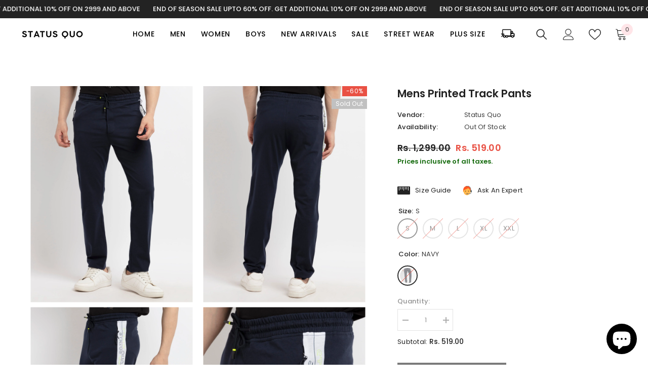

--- FILE ---
content_type: text/html; charset=utf-8
request_url: https://statusquo.in/products/trk-22186-290122-367?variant=42490760954083&section_id=template--16778221617379__main
body_size: 10803
content:
<div id="shopify-section-template--16778221617379__main" class="shopify-section"><link href="//statusquo.in/cdn/shop/t/17/assets/component-product.css?v=115210042373411107091696483481" rel="stylesheet" type="text/css" media="all" />
<link href="//statusquo.in/cdn/shop/t/17/assets/component-review.css?v=100129706126506303331696483485" rel="stylesheet" type="text/css" media="all" />
<link href="//statusquo.in/cdn/shop/t/17/assets/component-price.css?v=139205013722916111901696483476" rel="stylesheet" type="text/css" media="all" />
<link href="//statusquo.in/cdn/shop/t/17/assets/component-badge.css?v=20633729062276667811696483439" rel="stylesheet" type="text/css" media="all" />
<link href="//statusquo.in/cdn/shop/t/17/assets/component-rte.css?v=74468535300400368301696483486" rel="stylesheet" type="text/css" media="all" />
<link href="//statusquo.in/cdn/shop/t/17/assets/component-share.css?v=151802252019812543761696483488" rel="stylesheet" type="text/css" media="all" />
<link href="//statusquo.in/cdn/shop/t/17/assets/component-tab.css?v=57604492746316682781696483492" rel="stylesheet" type="text/css" media="all" />
<link href="//statusquo.in/cdn/shop/t/17/assets/component-product-form.css?v=78655431092073622881696483478" rel="stylesheet" type="text/css" media="all" />
<link href="//statusquo.in/cdn/shop/t/17/assets/component-grid.css?v=156298940714121373541696483458" rel="stylesheet" type="text/css" media="all" />




    <style type="text/css">
    #ProductSection-template--16778221617379__main .productView-thumbnail .productView-thumbnail-link:after{
        padding-bottom: 129%;
    }

    #ProductSection-template--16778221617379__main .cursor-wrapper .counter {
        color: #191919;
    }

    #ProductSection-template--16778221617379__main .cursor-wrapper .counter #count-image:before {
        background-color: #191919;
    }
   
    #ProductSection-template--16778221617379__main .custom-cursor__inner .arrow:before,
    #ProductSection-template--16778221617379__main .custom-cursor__inner .arrow:after {
        background-color: #000000;
    }

    #ProductSection-template--16778221617379__main .tabs-contents .toggleLink,
    #ProductSection-template--16778221617379__main .tabs .tab .tab-title {
        font-size: 18px;
        font-weight: 600;
        text-transform: uppercase;
        padding-top: 15px;
        padding-bottom: 15px;
    }

    

    

    @media (max-width: 550px) {
        #ProductSection-template--16778221617379__main .tabs-contents .toggleLink,
        #ProductSection-template--16778221617379__main .tabs .tab .tab-title {
            font-size: 16px;
        }
    }

    @media (max-width: 767px) {
        #ProductSection-template--16778221617379__main {
            padding-top: 0px;
            padding-bottom: 0px;
        }
    }

    @media (min-width: 1025px) {
        
    }

    @media (min-width: 768px) and (max-width: 1199px) {
        #ProductSection-template--16778221617379__main {
            padding-top: 0px;
            padding-bottom: 0px;
        }
    }

    @media (min-width: 1200px) {
        #ProductSection-template--16778221617379__main {
            padding-top: 70px;
            padding-bottom: 0px;
        }
    }
</style>
<script>
    window.product_inven_array_7588656414947 = {
        
            '42490760954083': '0',
        
            '42490760986851': '0',
        
            '42490761019619': '0',
        
            '42490761052387': '0',
        
            '42490761085155': '0',
        
    };
  
    window.selling_array_7588656414947 = {
        
            '42490760954083': 'deny',
        
            '42490760986851': 'deny',
        
            '42490761019619': 'deny',
        
            '42490761052387': 'deny',
        
            '42490761085155': 'deny',
        
    };
  
    window.subtotal = {
        show: true,
        style: 1,
        text: `Checkout - [value]`
    };

    
      window.variant_image_group = 'false';
    
</script><link rel="stylesheet" href="//statusquo.in/cdn/shop/t/17/assets/component-fancybox.css?v=162524859697928915511696483455" media="print" onload="this.media='all'">
    <noscript><link href="//statusquo.in/cdn/shop/t/17/assets/component-fancybox.css?v=162524859697928915511696483455" rel="stylesheet" type="text/css" media="all" /></noscript><div class="product-details product-gallery" data-section-id="template--16778221617379__main" data-section-type="product" id="ProductSection-template--16778221617379__main" data-has-combo="false" data-image-opo>
    
    <div class="productView-container container">
        <div class="productView halo-productView layout-4 positionMainImage--left productView-sticky" data-product-handle="trk-22186-290122-367"><div class="productView-top">
                    <div class="halo-productView-left productView-images clearfix" data-image-gallery><div class="cursor-wrapper handleMouseLeave">
                                <div class="custom-cursor custom-cursor__outer">
                                    <div class="custom-cursor custom-cursor__inner">
                                        <span class="arrow arrow-bar fadeIn"></span>
                                    </div>
                                </div>
                            </div><div class="productView-images-wrapper" data-video-popup>
                            <div class="productView-image-wrapper"><div class="productView-badge badge-right halo-productBadges halo-productBadges--right date- date1-" data-new-badge-number=""><span class="badge sale-badge" aria-hidden="true">-60%</span><span class="badge sold-out-badge" aria-hidden="true">
                Sold out
            </span></div>
<div class="productView-nav productView-nav-gallery style-1 image-fit-contain" 
                                    data-image-gallery-main
                                    data-arrows-desk="false"
                                    data-arrows-mobi="false"
                                    data-counter-mobi="false"
                                    data-media-count="5"
                                ><div class="productView-image productView-image-portrait fit-contain" data-index="1">
                                                    <div class="productView-img-container product-single__media" data-media-id="29351012401379"
                                                        
                                                            
                                                                
                                                                    
                                                                        style="padding-bottom: 129%;"
                                                                    
                                                                
                                                            
                                                        
                                                    >
                                                        <div 
                                                            class="media" 
                                                             
                                                             data-fancybox="images" href="//statusquo.in/cdn/shop/products/TRK-22186-NAVY_0000_1.jpg?v=1738581639" 
                                                        >
                                                            <img id="product-featured-image-29351012401379"
                                                                srcset="//statusquo.in/cdn/shop/products/TRK-22186-NAVY_0000_1.jpg?v=1738581639"
                                                                src="//statusquo.in/cdn/shop/products/TRK-22186-NAVY_0000_1.jpg?v=1738581639"
                                                                alt="printed track pants for men"
                                                                title="printed track pants for men"
                                                                sizes="auto"
                                                                loading="lazy"
                                                                data-sizes="auto"
                                                                data-main-image
                                                                data-index="1"
                                                                data-cursor-image
                                                            />
                                                        </div>
                                                    </div>
                                                </div><div class="productView-image productView-image-portrait fit-contain" data-index="2">
                                                    <div class="productView-img-container product-single__media" data-media-id="29351012434147"
                                                        
                                                            
                                                                
                                                                    
                                                                        style="padding-bottom: 129%;"
                                                                    
                                                                
                                                            
                                                        
                                                    >
                                                        <div 
                                                            class="media" 
                                                             
                                                             data-fancybox="images" href="//statusquo.in/cdn/shop/products/TRK-22186-NAVY_0001_2.jpg?v=1738581640" 
                                                        >
                                                            <img id="product-featured-image-29351012434147"
                                                                srcset="//statusquo.in/cdn/shop/products/TRK-22186-NAVY_0001_2.jpg?v=1738581640"
                                                                src="//statusquo.in/cdn/shop/products/TRK-22186-NAVY_0001_2.jpg?v=1738581640"
                                                                alt="best track pants for men"
                                                                title="best track pants for men"
                                                                sizes="auto"
                                                                loading="lazy"
                                                                data-sizes="auto"
                                                                data-main-image
                                                                data-index="2"
                                                                data-cursor-image
                                                            />
                                                        </div>
                                                    </div>
                                                </div><div class="productView-image productView-image-portrait fit-contain" data-index="3">
                                                    <div class="productView-img-container product-single__media" data-media-id="29351012466915"
                                                        
                                                            
                                                                
                                                                    
                                                                        style="padding-bottom: 129%;"
                                                                    
                                                                
                                                            
                                                        
                                                    >
                                                        <div 
                                                            class="media" 
                                                             
                                                             data-fancybox="images" href="//statusquo.in/cdn/shop/products/TRK-22186-NAVY_0002_3.jpg?v=1738581640" 
                                                        >
                                                            <img id="product-featured-image-29351012466915"
                                                                srcset="//statusquo.in/cdn/shop/products/TRK-22186-NAVY_0002_3.jpg?v=1738581640"
                                                                src="//statusquo.in/cdn/shop/products/TRK-22186-NAVY_0002_3.jpg?v=1738581640"
                                                                alt="cotton track pants"
                                                                title="cotton track pants"
                                                                sizes="auto"
                                                                loading="lazy"
                                                                data-sizes="auto"
                                                                data-main-image
                                                                data-index="3"
                                                                data-cursor-image
                                                            />
                                                        </div>
                                                    </div>
                                                </div><div class="productView-image productView-image-portrait fit-contain" data-index="4">
                                                    <div class="productView-img-container product-single__media" data-media-id="29351012499683"
                                                        
                                                            
                                                                
                                                                    
                                                                        style="padding-bottom: 129%;"
                                                                    
                                                                
                                                            
                                                        
                                                    >
                                                        <div 
                                                            class="media" 
                                                             
                                                             data-fancybox="images" href="//statusquo.in/cdn/shop/products/TRK-22186-NAVY_0004_5.jpg?v=1738581640" 
                                                        >
                                                            <img id="product-featured-image-29351012499683"
                                                                srcset="//statusquo.in/cdn/shop/products/TRK-22186-NAVY_0004_5.jpg?v=1738581640"
                                                                src="//statusquo.in/cdn/shop/products/TRK-22186-NAVY_0004_5.jpg?v=1738581640"
                                                                alt="sports track pants"
                                                                title="sports track pants"
                                                                sizes="auto"
                                                                loading="lazy"
                                                                data-sizes="auto"
                                                                data-main-image
                                                                data-index="4"
                                                                data-cursor-image
                                                            />
                                                        </div>
                                                    </div>
                                                </div><div class="productView-image productView-image-portrait fit-contain" data-index="5">
                                                    <div class="productView-img-container product-single__media" data-media-id="29351012532451"
                                                        
                                                            
                                                                
                                                                    
                                                                        style="padding-bottom: 129%;"
                                                                    
                                                                
                                                            
                                                        
                                                    >
                                                        <div 
                                                            class="media" 
                                                             
                                                             data-fancybox="images" href="//statusquo.in/cdn/shop/products/TRK-22186-NAVY_0005_6.jpg?v=1738581640" 
                                                        >
                                                            <img id="product-featured-image-29351012532451"
                                                                srcset="//statusquo.in/cdn/shop/products/TRK-22186-NAVY_0005_6.jpg?v=1738581640"
                                                                src="//statusquo.in/cdn/shop/products/TRK-22186-NAVY_0005_6.jpg?v=1738581640"
                                                                alt="jogger track pants"
                                                                title="jogger track pants"
                                                                sizes="auto"
                                                                loading="lazy"
                                                                data-sizes="auto"
                                                                data-main-image
                                                                data-index="5"
                                                                data-cursor-image
                                                            />
                                                        </div>
                                                    </div>
                                                </div></div><div class="productView-videoPopup"></div><div class="productView-iconZoom">
                                        <svg  class="icon icon-zoom-1" xmlns="http://www.w3.org/2000/svg" aria-hidden="true" focusable="false" role="presentation" viewBox="0 0 448 512"><path d="M416 176V86.63L246.6 256L416 425.4V336c0-8.844 7.156-16 16-16s16 7.156 16 16v128c0 8.844-7.156 16-16 16h-128c-8.844 0-16-7.156-16-16s7.156-16 16-16h89.38L224 278.6L54.63 448H144C152.8 448 160 455.2 160 464S152.8 480 144 480h-128C7.156 480 0 472.8 0 464v-128C0 327.2 7.156 320 16 320S32 327.2 32 336v89.38L201.4 256L32 86.63V176C32 184.8 24.84 192 16 192S0 184.8 0 176v-128C0 39.16 7.156 32 16 32h128C152.8 32 160 39.16 160 48S152.8 64 144 64H54.63L224 233.4L393.4 64H304C295.2 64 288 56.84 288 48S295.2 32 304 32h128C440.8 32 448 39.16 448 48v128C448 184.8 440.8 192 432 192S416 184.8 416 176z"></path></svg>
                                    </div></div></div>
                    </div>
                    <div class="halo-productView-right productView-details clearfix">
                        <div class="productView-product clearfix"><div class="productView-moreItem"
                                            style="--spacing-top: 0px;
                                            --spacing-bottom: 0px"
                                        >
                                            <h1 class="productView-title" 
        style="--color-title: #232323;
        --fontsize-text: 21px;
        --fontsize-mb-text: 18px;"
    >
        <span>
            Mens Printed Track Pants
        </span>
    </h1>
                                        </div><div class="productView-moreItem"
                                                style="--spacing-top: 15px;
                                                --spacing-bottom: 18px"
                                            >
                                                <div class="productView-info" style="--color-border: #e6e6e6"><div class="productView-info-item">
            <span class="productView-info-name">
                Vendor:
            </span>
            <span class="productView-info-value"><a href="/collections/vendors?q=Status%20Quo" title="Status Quo">Status Quo</a></span>
        </div><div class="productView-info-item" data-inventory data-stock-level="none">
            <span class="productView-info-name">
                Availability:
            </span>
            <span class="productView-info-value">
                Out Of Stock
            </span>
        </div></div>
                                            </div>
                                        <div class="productView-moreItem"
                                            style="--spacing-top: 0px;
                                            --spacing-bottom: 0px;
                                            --fontsize-text: 18px"
                                        >
                                            
                                                <div class="productView-price no-js-hidden clearfix" id="product-price-7588656414947">
<div class="price price--medium price--sold-out  price--on-sale ">
    <dl><div class="price__regular"><dd class="price__last">
                <span class="price-item price-item--regular">
                    Rs. 519.00
                </span>
            </dd>
        </div>
        <div class="price__sale"><dd class="price__compare">
                <s class="price-item price-item--regular">
                    Rs. 1,299.00
                </s>
            </dd><dd class="price__last">
                <span class="price-item price-item--sale">
                    Rs. 519.00
                </span>
            </dd></div>
        <small class="unit-price caption hidden">
            <dt class="visually-hidden">Unit price</dt>
            <dd class="price__last">
                <span></span>
                <span aria-hidden="true">/</span>
                <span class="visually-hidden">&nbsp;per&nbsp;</span>
                <span>
                </span>
            </dd>
        </small>
    </dl>
</div>
</div>
                                            
                                        </div><div class="productView-moreItem moreItem-productText"
                                            style="--spacing-top: 3px;
                                            --spacing-bottom: 15px;
                                            
                                                --background-style: rgba(0,0,0,0);
                                            "
                                        >
                                            <div class="productView-customText text-left"
                                                style="--content-spacing: 0px;"
                                            >
                                                <p class="product__text"  
        style="--fontsize-text:13px;
        --color-title: #156b0e"
    >Prices inclusive of all taxes.</p>
                                            </div>
                                        </div>
                                            <div class="productView-moreItem"
                                                style="--spacing-top: 20px;
                                                --spacing-bottom: 20px"
                                            >
                                                <div class="productView-perks"><div class="productView-sizeChart">
            <a class="link link-underline" href="javascript:void(0)" data-open-size-chart-popup>
                <svg class="icon" xmlns="http://www.w3.org/2000/svg" xmlns:xlink="http://www.w3.org/1999/xlink" width="25" height="16" viewBox="0 0 25 16">
  <image width="25" height="16" xlink:href="[data-uri]"/>
</svg>
                <span class="text">
                    Size Guide
                </span>
            </a>
        </div><div class="productView-askAnExpert">
            <a class="link link-underline" href="javascript:void(0)" data-open-ask-an-expert><svg xmlns="http://www.w3.org/2000/svg" viewbox="0 0 48 48"><path fill="#FFA726" d="M10 22A4 4 0 1 0 10 30 4 4 0 1 0 10 22zM38 22A4 4 0 1 0 38 30 4 4 0 1 0 38 22z"></path><path fill="#FFB74D" d="M39,19c0-12.7-30-8.3-30,0c0,1.8,0,8.2,0,10c0,8.3,6.7,15,15,15s15-6.7,15-15C39,27.2,39,20.8,39,19z"></path><path fill="#FF5722" d="M24,3C14.6,3,7,10.6,7,20c0,1.2,0,3.4,0,3.4L9,25v-3l21-9.8l9,9.8v3l2-1.6c0,0,0-2.1,0-3.4C41,12,35.3,3,24,3z"></path><path fill="#784719" d="M31 24A2 2 0 1 0 31 28 2 2 0 1 0 31 24zM17 24A2 2 0 1 0 17 28 2 2 0 1 0 17 24z"></path><path fill="#757575" d="M43,24c-0.6,0-1,0.4-1,1v-7c0-8.8-7.2-16-16-16h-7c-0.6,0-1,0.4-1,1s0.4,1,1,1h7c7.7,0,14,6.3,14,14v10c0,0.6,0.4,1,1,1s1-0.4,1-1v2c0,3.9-3.1,7-7,7H24c-0.6,0-1,0.4-1,1s0.4,1,1,1h11c5,0,9-4,9-9v-5C44,24.4,43.6,24,43,24z"></path><g><path fill="#37474F" d="M43 22h-1c-1.1 0-2 .9-2 2v4c0 1.1.9 2 2 2h1c1.1 0 2-.9 2-2v-4C45 22.9 44.1 22 43 22zM24 36A2 2 0 1 0 24 40 2 2 0 1 0 24 36z"></path></g></svg><span class="text">
                    Ask An Expert
                </span>
            </a>
        </div></div>
                                            </div>
                                        

                                            <div class="productView-moreItem"
                                                style="--spacing-top: 0px;
                                                --spacing-bottom: 0px"
                                            >
                                                <div class="productView-options" style="--color-border: #e6e6e6"><div class="productView-variants halo-productOptions" id="product-option-7588656414947"  data-type="button"><variant-radios class="no-js-hidden product-option has-default" data-product="7588656414947" data-section="template--16778221617379__main" data-url="/products/trk-22186-290122-367"><fieldset class="js product-form__input clearfix" data-product-attribute="set-rectangle" data-option-index="0">
                            <legend class="form__label">
                                Size:
                                <span data-header-option>
                                    S
                                </span>
                            </legend><input class="product-form__radio" type="radio" id="option-7588656414947-Size-0"
                                        name="Size"
                                        value="S"
                                        checked
                                        
                                        data-variant-id="42490760954083"
                                    ><label class="product-form__label soldout" for="option-7588656414947-Size-0" data-variant-id="42490760954083">
                                            <span class="text">S</span>
                                        </label><input class="product-form__radio" type="radio" id="option-7588656414947-Size-1"
                                        name="Size"
                                        value="M"
                                        
                                        
                                        data-variant-id="42490760986851"
                                    ><label class="product-form__label soldout" for="option-7588656414947-Size-1" data-variant-id="42490760986851">
                                            <span class="text">M</span>
                                        </label><input class="product-form__radio" type="radio" id="option-7588656414947-Size-2"
                                        name="Size"
                                        value="L"
                                        
                                        
                                        data-variant-id="42490761019619"
                                    ><label class="product-form__label soldout" for="option-7588656414947-Size-2" data-variant-id="42490761019619">
                                            <span class="text">L</span>
                                        </label><input class="product-form__radio" type="radio" id="option-7588656414947-Size-3"
                                        name="Size"
                                        value="XL"
                                        
                                        
                                        data-variant-id="42490761052387"
                                    ><label class="product-form__label soldout" for="option-7588656414947-Size-3" data-variant-id="42490761052387">
                                            <span class="text">XL</span>
                                        </label><input class="product-form__radio" type="radio" id="option-7588656414947-Size-4"
                                        name="Size"
                                        value="XXL"
                                        
                                        
                                        data-variant-id="42490761085155"
                                    ><label class="product-form__label soldout" for="option-7588656414947-Size-4" data-variant-id="42490761085155">
                                            <span class="text">XXL</span>
                                        </label></fieldset><fieldset class="js product-form__input product-form__swatch clearfix" data-product-attribute="set-rectangle" data-option-index="1">
                            <legend class="form__label">
                                Color:
                                <span data-header-option>
                                    NAVY
                                </span>
                            </legend><input class="product-form__radio" type="radio" id="option-7588656414947-Color-0"
                                        name="Color"
                                        value="NAVY"
                                        checked
                                        
                                        data-variant-id="42490760954083"
                                    ><label class="product-form__label  soldout" name="Color" for="option-7588656414947-Color-0" data-variant-id="42490760954083">
                                            <span class="pattern" 
                                                style="
                                                        background-image: url(//statusquo.in/cdn/shop/products/TRK-22186-NAVY_0000_1_130x.jpg?v=1738581639);
                                                        ">
                                            </span>
                                            
                                                <span class="expand">
                                                    <img srcset="//statusquo.in/cdn/shop/products/TRK-22186-NAVY_0000_1_75x.jpg?v=1738581639" src="//statusquo.in/cdn/shop/products/TRK-22186-NAVY_0000_1_75x.jpg?v=1738581639" sizes="auto" loading="lazy">
                                                </span>
                                            
                                        </label></fieldset><fieldset class="js product-form__input clearfix" data-product-attribute="set-rectangle" data-option-index="2">
                            <legend class="form__label">
                                Stylecode:
                                <span data-header-option>
                                    TRK-22186-NAVY
                                </span>
                            </legend><input class="product-form__radio" type="radio" id="option-7588656414947-Stylecode-0"
                                        name="Stylecode"
                                        value="TRK-22186-NAVY"
                                        checked
                                        
                                        data-variant-id="42490760954083"
                                    ><label class="product-form__label soldout" for="option-7588656414947-Stylecode-0" data-variant-id="42490760954083">
                                            <span class="text">TRK-22186-NAVY</span>
                                        </label></fieldset><script type="application/json">
                        [{"id":42490760954083,"title":"S \/ NAVY \/ TRK-22186-NAVY","option1":"S","option2":"NAVY","option3":"TRK-22186-NAVY","sku":"8905699033525","requires_shipping":true,"taxable":true,"featured_image":{"id":36794482131171,"product_id":7588656414947,"position":1,"created_at":"2022-02-15T18:34:38+05:30","updated_at":"2025-02-03T16:50:39+05:30","alt":"printed track pants for men","width":1536,"height":2048,"src":"\/\/statusquo.in\/cdn\/shop\/products\/TRK-22186-NAVY_0000_1.jpg?v=1738581639","variant_ids":[42490760954083,42490760986851,42490761019619,42490761052387,42490761085155]},"available":false,"name":"Mens Printed Track Pants - S \/ NAVY \/ TRK-22186-NAVY","public_title":"S \/ NAVY \/ TRK-22186-NAVY","options":["S","NAVY","TRK-22186-NAVY"],"price":51900,"weight":0,"compare_at_price":129900,"inventory_management":"shopify","barcode":"8905700000000","featured_media":{"alt":"printed track pants for men","id":29351012401379,"position":1,"preview_image":{"aspect_ratio":0.75,"height":2048,"width":1536,"src":"\/\/statusquo.in\/cdn\/shop\/products\/TRK-22186-NAVY_0000_1.jpg?v=1738581639"}},"requires_selling_plan":false,"selling_plan_allocations":[]},{"id":42490760986851,"title":"M \/ NAVY \/ TRK-22186-NAVY","option1":"M","option2":"NAVY","option3":"TRK-22186-NAVY","sku":"8905699033532","requires_shipping":true,"taxable":true,"featured_image":{"id":36794482131171,"product_id":7588656414947,"position":1,"created_at":"2022-02-15T18:34:38+05:30","updated_at":"2025-02-03T16:50:39+05:30","alt":"printed track pants for men","width":1536,"height":2048,"src":"\/\/statusquo.in\/cdn\/shop\/products\/TRK-22186-NAVY_0000_1.jpg?v=1738581639","variant_ids":[42490760954083,42490760986851,42490761019619,42490761052387,42490761085155]},"available":false,"name":"Mens Printed Track Pants - M \/ NAVY \/ TRK-22186-NAVY","public_title":"M \/ NAVY \/ TRK-22186-NAVY","options":["M","NAVY","TRK-22186-NAVY"],"price":51900,"weight":0,"compare_at_price":129900,"inventory_management":"shopify","barcode":"8905700000000","featured_media":{"alt":"printed track pants for men","id":29351012401379,"position":1,"preview_image":{"aspect_ratio":0.75,"height":2048,"width":1536,"src":"\/\/statusquo.in\/cdn\/shop\/products\/TRK-22186-NAVY_0000_1.jpg?v=1738581639"}},"requires_selling_plan":false,"selling_plan_allocations":[]},{"id":42490761019619,"title":"L \/ NAVY \/ TRK-22186-NAVY","option1":"L","option2":"NAVY","option3":"TRK-22186-NAVY","sku":"8905699033549","requires_shipping":true,"taxable":true,"featured_image":{"id":36794482131171,"product_id":7588656414947,"position":1,"created_at":"2022-02-15T18:34:38+05:30","updated_at":"2025-02-03T16:50:39+05:30","alt":"printed track pants for men","width":1536,"height":2048,"src":"\/\/statusquo.in\/cdn\/shop\/products\/TRK-22186-NAVY_0000_1.jpg?v=1738581639","variant_ids":[42490760954083,42490760986851,42490761019619,42490761052387,42490761085155]},"available":false,"name":"Mens Printed Track Pants - L \/ NAVY \/ TRK-22186-NAVY","public_title":"L \/ NAVY \/ TRK-22186-NAVY","options":["L","NAVY","TRK-22186-NAVY"],"price":51900,"weight":0,"compare_at_price":129900,"inventory_management":"shopify","barcode":"8905700000000","featured_media":{"alt":"printed track pants for men","id":29351012401379,"position":1,"preview_image":{"aspect_ratio":0.75,"height":2048,"width":1536,"src":"\/\/statusquo.in\/cdn\/shop\/products\/TRK-22186-NAVY_0000_1.jpg?v=1738581639"}},"requires_selling_plan":false,"selling_plan_allocations":[]},{"id":42490761052387,"title":"XL \/ NAVY \/ TRK-22186-NAVY","option1":"XL","option2":"NAVY","option3":"TRK-22186-NAVY","sku":"8905699033556","requires_shipping":true,"taxable":true,"featured_image":{"id":36794482131171,"product_id":7588656414947,"position":1,"created_at":"2022-02-15T18:34:38+05:30","updated_at":"2025-02-03T16:50:39+05:30","alt":"printed track pants for men","width":1536,"height":2048,"src":"\/\/statusquo.in\/cdn\/shop\/products\/TRK-22186-NAVY_0000_1.jpg?v=1738581639","variant_ids":[42490760954083,42490760986851,42490761019619,42490761052387,42490761085155]},"available":false,"name":"Mens Printed Track Pants - XL \/ NAVY \/ TRK-22186-NAVY","public_title":"XL \/ NAVY \/ TRK-22186-NAVY","options":["XL","NAVY","TRK-22186-NAVY"],"price":51900,"weight":0,"compare_at_price":129900,"inventory_management":"shopify","barcode":"8905700000000","featured_media":{"alt":"printed track pants for men","id":29351012401379,"position":1,"preview_image":{"aspect_ratio":0.75,"height":2048,"width":1536,"src":"\/\/statusquo.in\/cdn\/shop\/products\/TRK-22186-NAVY_0000_1.jpg?v=1738581639"}},"requires_selling_plan":false,"selling_plan_allocations":[]},{"id":42490761085155,"title":"XXL \/ NAVY \/ TRK-22186-NAVY","option1":"XXL","option2":"NAVY","option3":"TRK-22186-NAVY","sku":"8905699033563","requires_shipping":true,"taxable":true,"featured_image":{"id":36794482131171,"product_id":7588656414947,"position":1,"created_at":"2022-02-15T18:34:38+05:30","updated_at":"2025-02-03T16:50:39+05:30","alt":"printed track pants for men","width":1536,"height":2048,"src":"\/\/statusquo.in\/cdn\/shop\/products\/TRK-22186-NAVY_0000_1.jpg?v=1738581639","variant_ids":[42490760954083,42490760986851,42490761019619,42490761052387,42490761085155]},"available":false,"name":"Mens Printed Track Pants - XXL \/ NAVY \/ TRK-22186-NAVY","public_title":"XXL \/ NAVY \/ TRK-22186-NAVY","options":["XXL","NAVY","TRK-22186-NAVY"],"price":51900,"weight":0,"compare_at_price":129900,"inventory_management":"shopify","barcode":"8905700000000","featured_media":{"alt":"printed track pants for men","id":29351012401379,"position":1,"preview_image":{"aspect_ratio":0.75,"height":2048,"width":1536,"src":"\/\/statusquo.in\/cdn\/shop\/products\/TRK-22186-NAVY_0000_1.jpg?v=1738581639"}},"requires_selling_plan":false,"selling_plan_allocations":[]}]
                    </script>
                </variant-radios></div>
        <noscript>
            <div class="product-form__input">
                <label class="form__label" for="Variants-template--16778221617379__main">
                    Product variants
                </label>
                <div class="select">
                <select name="id" id="Variants-template--16778221617379__main" class="select__select" form="product-form"><option
                            selected="selected"
                            disabled
                            value="42490760954083"
                        >
                            S / NAVY / TRK-22186-NAVY
 - Sold out
                            - Rs. 519.00
                        </option><option
                            
                            disabled
                            value="42490760986851"
                        >
                            M / NAVY / TRK-22186-NAVY
 - Sold out
                            - Rs. 519.00
                        </option><option
                            
                            disabled
                            value="42490761019619"
                        >
                            L / NAVY / TRK-22186-NAVY
 - Sold out
                            - Rs. 519.00
                        </option><option
                            
                            disabled
                            value="42490761052387"
                        >
                            XL / NAVY / TRK-22186-NAVY
 - Sold out
                            - Rs. 519.00
                        </option><option
                            
                            disabled
                            value="42490761085155"
                        >
                            XXL / NAVY / TRK-22186-NAVY
 - Sold out
                            - Rs. 519.00
                        </option></select>
            </div>
          </div>
        </noscript></div>
                                            </div>
                                        

<div class="productView-moreItem"
                                                    style="--spacing-top: 0px;
                                                    --spacing-bottom: 15px"
                                                >
                                                    <div class="quantity_selector">
                                                        <quantity-input class="productView-quantity quantity__group quantity__group--2 quantity__style--1 clearfix">
	    <label class="form-label quantity__label" for="quantity-7588656414947-2">
	        Quantity:
	    </label>
	    <div class="quantity__container">
		    <button type="button" name="minus" class="minus btn-quantity">
		    	<span class="visually-hidden">Decrease quantity for Mens Printed Track Pants</span>
		    </button>
		    <input class="form-input quantity__input" type="number" name="quantity" min="1" value="1" inputmode="numeric" pattern="[0-9]*" id="quantity-7588656414947-2" data-product="7588656414947" data-price="51900">
		    <button type="button" name="plus" class="plus btn-quantity">
		    	<span class="visually-hidden">Increase quantity for Mens Printed Track Pants</span>
		    </button>
	    </div>
	</quantity-input>
                                                    </div><div class="productView-subtotal">
                                                            <span class="text">Subtotal: </span>
                                                            <span class="money-subtotal">Rs. 519.00</span>
                                                        </div></div>

                                            <div class="productView-moreItem"
                                                style="--spacing-top: 15px;
                                                --spacing-bottom: 35px"
                                            >
                                                <div class="productView-buttons"><form method="post" action="/cart/add" id="product-form-installment-7588656414947" accept-charset="UTF-8" class="installment caption-large" enctype="multipart/form-data"><input type="hidden" name="form_type" value="product" /><input type="hidden" name="utf8" value="✓" /><input type="hidden" name="id" value="42490760954083">
        
<input type="hidden" name="product-id" value="7588656414947" /><input type="hidden" name="section-id" value="template--16778221617379__main" /></form><product-form class="productView-form product-form"><form method="post" action="/cart/add" id="product-form-7588656414947" accept-charset="UTF-8" class="form buy___buttons" enctype="multipart/form-data" novalidate="novalidate" data-type="add-to-cart-form"><input type="hidden" name="form_type" value="product" /><input type="hidden" name="utf8" value="✓" /><div class="productView-group"><div class="pvGroup-row"><quantity-input class="productView-quantity quantity__group quantity__group--1 quantity__style--1 clearfix hidden">
	    <label class="form-label quantity__label" for="quantity-7588656414947">
	        Quantity:
	    </label>
	    <div class="quantity__container">
		    <button type="button" name="minus" class="minus btn-quantity">
		    	<span class="visually-hidden">Decrease quantity for Mens Printed Track Pants</span>
		    </button>
		    <input class="form-input quantity__input" type="number" name="quantity" min="1" value="1" inputmode="numeric" pattern="[0-9]*" id="quantity-7588656414947" data-product="7588656414947" data-price="51900">
		    <button type="button" name="plus" class="plus btn-quantity">
		    	<span class="visually-hidden">Increase quantity for Mens Printed Track Pants</span>
		    </button>
	    </div>
	</quantity-input>
<div class="productView-groupTop">
                        <div class="productView-action"
                            style="--atc-color: #ffffff;
                                   --atc-bg-color: #232323;
                                   --atc-border-color: #232323;
                                   --atc-color-hover: #232323;
                                   --atc-bg-color-hover: #ffffff;
                                   --atc-border-color-hover: #232323"
                        >
                            <input type="hidden" name="id" value="42490760954083">
                            <div class="product-form__buttons"><button
                                        type="submit"
                                        name="add"
                                        data-btn-addToCart
                                        class="product-form__submit button"
                                        id="product-add-to-cart"
                                        disabled
                                    >
                                        Sold out
                                    </button></div>
                        </div><div class="productView-wishlist clearfix"> 
                          
                          
                          </div>
                          
<share-button class="halo-socialShare productView-share style-2"><div class="share-content">
            <button class="share-button__button button">
                <svg class="icon" viewBox="0 0 227.216 227.216"> <path d="M175.897,141.476c-13.249,0-25.11,6.044-32.98,15.518l-51.194-29.066c1.592-4.48,2.467-9.297,2.467-14.317c0-5.019-0.875-9.836-2.467-14.316l51.19-29.073c7.869,9.477,19.732,15.523,32.982,15.523c23.634,0,42.862-19.235,42.862-42.879C218.759,19.229,199.531,0,175.897,0C152.26,0,133.03,19.229,133.03,42.865c0,5.02,0.874,9.838,2.467,14.319L84.304,86.258c-7.869-9.472-19.729-15.514-32.975-15.514c-23.64,0-42.873,19.229-42.873,42.866c0,23.636,19.233,42.865,42.873,42.865c13.246,0,25.105-6.042,32.974-15.513l51.194,29.067c-1.593,4.481-2.468,9.3-2.468,14.321c0,23.636,19.23,42.865,42.867,42.865c23.634,0,42.862-19.23,42.862-42.865C218.759,160.71,199.531,141.476,175.897,141.476z M175.897,15c15.363,0,27.862,12.5,27.862,27.865c0,15.373-12.499,27.879-27.862,27.879c-15.366,0-27.867-12.506-27.867-27.879C148.03,27.5,160.531,15,175.897,15z M51.33,141.476c-15.369,0-27.873-12.501-27.873-27.865c0-15.366,12.504-27.866,27.873-27.866c15.363,0,27.861,12.5,27.861,27.866C79.191,128.975,66.692,141.476,51.33,141.476z M175.897,212.216c-15.366,0-27.867-12.501-27.867-27.865c0-15.37,12.501-27.875,27.867-27.875c15.363,0,27.862,12.505,27.862,27.875C203.759,199.715,191.26,212.216,175.897,212.216z"></path> <g></g> <g></g> <g></g> <g></g> <g></g> <g></g> <g></g> <g></g> <g></g> <g></g> <g></g> <g></g> <g></g> <g></g> <g></g> </svg>
                <span>Share</span>
            </button>
            <div class="share-button__fallback">
                <div class="share-header">
                    <h2 class="share-title">
                        <span>Share</span>
                    </h2>
                    <button type="button" class="share-button__close" aria-label="Close">
                        <svg xmlns="http://www.w3.org/2000/svg" viewBox="0 0 48 48" >
	<path d="M 38.982422 6.9707031 A 2.0002 2.0002 0 0 0 37.585938 7.5859375 L 24 21.171875 L 10.414062 7.5859375 A 2.0002 2.0002 0 0 0 8.9785156 6.9804688 A 2.0002 2.0002 0 0 0 7.5859375 10.414062 L 21.171875 24 L 7.5859375 37.585938 A 2.0002 2.0002 0 1 0 10.414062 40.414062 L 24 26.828125 L 37.585938 40.414062 A 2.0002 2.0002 0 1 0 40.414062 37.585938 L 26.828125 24 L 40.414062 10.414062 A 2.0002 2.0002 0 0 0 38.982422 6.9707031 z"/>
</svg>
                        <span>Close</span>
                    </button>
                </div>
                <div class="wrapper-content">
                    <label class="form-label">Copy link</label>
                    <div class="share-group">
                        <div class="form-field">
                            <input type="text"
                                class="field__input"
                                id="url"
                                value="https://statusquo.in/products/trk-22186-290122-367"
                                placeholder="Link"
                                data-url="https://statusquo.in/products/trk-22186-290122-367"
                                onclick="this.select();"
                                readonly
                            >
                            <label class="field__label hiddenLabels" for="url">Link</label>
                        </div>
                        <button class="button button--primary button-copy">
                            <svg class="icon icon-clipboard" width="11" height="13" fill="none" xmlns="http://www.w3.org/2000/svg" aria-hidden="true" focusable="false">
  <path fill-rule="evenodd" clip-rule="evenodd" d="M2 1a1 1 0 011-1h7a1 1 0 011 1v9a1 1 0 01-1 1V1H2zM1 2a1 1 0 00-1 1v9a1 1 0 001 1h7a1 1 0 001-1V3a1 1 0 00-1-1H1zm0 10V3h7v9H1z" fill="currentColor"/>
</svg>

                            Copy link
                        </button>
                    </div>
                    <span id="ShareMessage-7588656414947" class="share-button__message hidden" role="status" aria-hidden="true">
                        Link copied to clipboard!
                    </span><div class="share_toolbox clearfix">
                                <label class="form-label">Share</label>
                                <div class="addthis_inline_share_toolbox"></div>
  <script type="text/javascript" src="//s7.addthis.com/js/300/addthis_widget.js#pubid=ra-595b0ea2fb9c5869"></script>
                            </div></div>
            </div>
        </div></share-button><script src="//statusquo.in/cdn/shop/t/17/assets/share.js?v=55838880729685604781696483524" defer="defer"></script>
</div>
                </div></div><input type="hidden" name="product-id" value="7588656414947" /><input type="hidden" name="section-id" value="template--16778221617379__main" /></form></product-form><div class="productView-notifyMe halo-notifyMe" style="display: none;">
            <form class="notifyMe-form" method="post" action="">
    <input type="hidden" name="halo-notify-product-site" value="Status Quo"/>
    <input type="hidden" name="halo-notify-product-site-url" value="https://statusquo.in"/>
    <input type="hidden" name="halo-notify-product-title" value="Mens Printed Track Pants" />
    <input type="hidden" name="halo-notify-product-link" value="https://statusquo.in/products/trk-22186-290122-367"/>
    <input type="hidden" name="halo-notify-product-variant" value="S / NAVY / TRK-22186-NAVY"/>
    <div class="form-field">
        <label class="form-label" for="halo-notify-email7588656414947">Leave your email and we will notify as soon as the product / variant is back in stock</label>
        <input class="form-input form-input-placeholder" type="email" name="email" required id="halo-notify-email7588656414947" placeholder="Insert your email">
        <button type="button" class="button button-1" id="halo-btn-notify7588656414947" data-form-notify>
            Subscribe
        </button>
    </div>
</form>
<div class="notifyMe-text"></div>
        </div></div>
                                            </div>
                                        
<div class="productView-moreItem"
                                                style="--spacing-top: 0px;
                                                --spacing-bottom: 0px"
                                            >
                                                <div class="productView-securityImage"><ul class="list-unstyled clearfix"></ul></div>
                                            </div></div>
                    </div>
                </div>
<link href="//statusquo.in/cdn/shop/t/17/assets/component-sticky-add-to-cart.css?v=19555300821905547011696483491" rel="stylesheet" type="text/css" media="all" />
                    <sticky-add-to-cart class="productView-stickyCart style-1" data-sticky-add-to-cart>
    <div class="container">
        <a href="javascript:void(0)" class="sticky-product-close close" data-close-sticky-add-to-cart>
            <svg xmlns="http://www.w3.org/2000/svg" viewBox="0 0 48 48" >
	<path d="M 38.982422 6.9707031 A 2.0002 2.0002 0 0 0 37.585938 7.5859375 L 24 21.171875 L 10.414062 7.5859375 A 2.0002 2.0002 0 0 0 8.9785156 6.9804688 A 2.0002 2.0002 0 0 0 7.5859375 10.414062 L 21.171875 24 L 7.5859375 37.585938 A 2.0002 2.0002 0 1 0 10.414062 40.414062 L 24 26.828125 L 37.585938 40.414062 A 2.0002 2.0002 0 1 0 40.414062 37.585938 L 26.828125 24 L 40.414062 10.414062 A 2.0002 2.0002 0 0 0 38.982422 6.9707031 z"/>
</svg>
        </a>
        <div class="sticky-product-wrapper">
            <div class="sticky-product clearfix"><div class="sticky-left">
                    <div class="sticky-image" data-image-sticky-add-to-cart>
                        <img srcset="//statusquo.in/cdn/shop/products/TRK-22186-NAVY_0000_1_1200x.jpg?v=1738581639" src="//statusquo.in/cdn/shop/products/TRK-22186-NAVY_0000_1_1200x.jpg?v=1738581639" alt="printed track pants for men" sizes="auto" loading="lazy">
                    </div>
                    
                        <div class="sticky-info"><h4 class="sticky-title">
                                Mens Printed Track Pants
                            </h4>
                            
                                
                                
                                <div class="sticky-price has-compare-price">
                                    
                                    <s class="money-compare-price">Rs. 1,299.00</s>
                                    
                                    <span class="money-subtotal">Rs. 519.00</span>
                                </div>
                            
                        </div>
                    
                </div>
                <div class="sticky-right sticky-content">
                    
<div class="sticky-actions"><form method="post" action="/cart/add" id="product-form-sticky-7588656414947" accept-charset="UTF-8" class="form" enctype="multipart/form-data" novalidate="novalidate" data-type="add-to-cart-form"><input type="hidden" name="form_type" value="product" /><input type="hidden" name="utf8" value="✓" />
                            <input type="hidden" name="id" value="42490760954083"><button
                                    type="submit"
                                    name="add"
                                    data-btn-addToCart
                                    class="product-form__submit button button--primary"
                                    id="product-sticky-add-to-cart"
                                    disabled
                                >
                                    Sold out
                                </button><input type="hidden" name="product-id" value="7588656414947" /><input type="hidden" name="section-id" value="template--16778221617379__main" /></form>
                        
                            <div class="empty-add-cart-button-wrapper"><quantity-input class="productView-quantity quantity__group quantity__group--3 quantity__style--1 clearfix">
	    <label class="form-label quantity__label" for="quantity-7588656414947-3">
	        Quantity:
	    </label>
	    <div class="quantity__container">
		    <button type="button" name="minus" class="minus btn-quantity">
		    	<span class="visually-hidden">Decrease quantity for Mens Printed Track Pants</span>
		    </button>
		    <input class="form-input quantity__input" type="number" name="quantity" min="1" value="1" inputmode="numeric" pattern="[0-9]*" id="quantity-7588656414947-3" data-product="7588656414947" data-price="51900">
		    <button type="button" name="plus" class="plus btn-quantity">
		    	<span class="visually-hidden">Increase quantity for Mens Printed Track Pants</span>
		    </button>
	    </div>
	</quantity-input>
<button
                                        class="product-form__submit button button--primary"
                                        id="show-sticky-product">
                                            Add to cart
                                    </button>
                            </div>
                        
                    </div><div class="sticky-wishlist clearfix">
                            <a data-wishlist href="#" data-wishlist-handle="trk-22186-290122-367" data-product-id="7588656414947">
                                <span class="visually-hidden">
                                    Add to wishlist
                                </span>
                                <svg xmlns="http://www.w3.org/2000/svg" viewBox="0 0 32 32" aria-hidden="true" focusable="false" role="presentation" class="icon icon-wishlist"><path d="M 9.5 5 C 5.363281 5 2 8.402344 2 12.5 C 2 13.929688 2.648438 15.167969 3.25 16.0625 C 3.851563 16.957031 4.46875 17.53125 4.46875 17.53125 L 15.28125 28.375 L 16 29.09375 L 16.71875 28.375 L 27.53125 17.53125 C 27.53125 17.53125 30 15.355469 30 12.5 C 30 8.402344 26.636719 5 22.5 5 C 19.066406 5 16.855469 7.066406 16 7.9375 C 15.144531 7.066406 12.933594 5 9.5 5 Z M 9.5 7 C 12.488281 7 15.25 9.90625 15.25 9.90625 L 16 10.75 L 16.75 9.90625 C 16.75 9.90625 19.511719 7 22.5 7 C 25.542969 7 28 9.496094 28 12.5 C 28 14.042969 26.125 16.125 26.125 16.125 L 16 26.25 L 5.875 16.125 C 5.875 16.125 5.390625 15.660156 4.90625 14.9375 C 4.421875 14.214844 4 13.273438 4 12.5 C 4 9.496094 6.457031 7 9.5 7 Z"/></svg>
                            </a>
                        </div></div>
            </div>
        </div>
        <a href="javascript:void(0)" class="sticky-product-expand" data-expand-sticky-add-to-cart>
            <svg xmlns="http://www.w3.org/2000/svg" viewBox="0 0 32 32" class="icon icon-cart" aria-hidden="true" focusable="false" role="presentation" xmlns="http://www.w3.org/2000/svg"><path d="M 16 3 C 13.253906 3 11 5.253906 11 8 L 11 9 L 6.0625 9 L 6 9.9375 L 5 27.9375 L 4.9375 29 L 27.0625 29 L 27 27.9375 L 26 9.9375 L 25.9375 9 L 21 9 L 21 8 C 21 5.253906 18.746094 3 16 3 Z M 16 5 C 17.65625 5 19 6.34375 19 8 L 19 9 L 13 9 L 13 8 C 13 6.34375 14.34375 5 16 5 Z M 7.9375 11 L 11 11 L 11 14 L 13 14 L 13 11 L 19 11 L 19 14 L 21 14 L 21 11 L 24.0625 11 L 24.9375 27 L 7.0625 27 Z"/></svg>
        </a>
    </div>
    
    
        <div class="no-js-hidden product-option has-default sticky-product-mobile" data-product="7588656414947" data-section="template--16778221617379__main" data-url="/products/trk-22186-290122-367">
            <div class="sticky-product-mobile-header">
                <a href="javascript:void(0)" class="sticky-product-close close" data-close-sticky-mobile>
                    <svg xmlns="http://www.w3.org/2000/svg" version="1.0" viewBox="0 0 256.000000 256.000000" preserveAspectRatio="xMidYMid meet" >
    <g transform="translate(0.000000,256.000000) scale(0.100000,-0.100000)" fill="#000000" stroke="none">
    <path d="M34 2526 c-38 -38 -44 -76 -18 -116 9 -14 265 -274 568 -577 l551 -553 -551 -553 c-303 -303 -559 -563 -568 -577 -26 -40 -20 -78 18 -116 38 -38 76 -44 116 -18 14 9 274 265 578 568 l552 551 553 -551 c303 -303 563 -559 577 -568 40 -26 78 -20 116 18 38 38 44 76 18 116 -9 14 -265 274 -568 578 l-551 552 551 553 c303 303 559 563 568 577 26 40 20 78 -18 116 -38 38 -76 44 -116 18 -14 -9 -274 -265 -577 -568 l-553 -551 -552 551 c-304 303 -564 559 -578 568 -40 26 -78 20 -116 -18z"/>
    </g>
</svg>
                </a>
            </div>
            <div class="sticky-product-mobile-content halo-productView-mobile">
                <div class="productView-thumbnail-wrapper is-hidden-desktop">
                    <div class="productView-for mobile clearfix" data-max-thumbnail-to-show="2"><div class="productView-thumbnail filter-printed-track-pants-for-men" data-media-id="template--16778221617379__main-29351012401379">
                                        <div class="productView-thumbnail-link animated-loading" data-image="//statusquo.in/cdn/shop/products/TRK-22186-NAVY_0000_1_1024x1024.jpg?v=1738581639">
                                            <img src="//statusquo.in/cdn/shop/products/TRK-22186-NAVY_0000_1.jpg?v=1738581639" alt="printed track pants for men" title="printed track pants for men" loading="lazy" />
                                        </div>
                                    </div><div class="productView-thumbnail filter-best-track-pants-for-men" data-media-id="template--16778221617379__main-29351012434147">
                                        <div class="productView-thumbnail-link animated-loading" data-image="//statusquo.in/cdn/shop/products/TRK-22186-NAVY_0001_2_1024x1024.jpg?v=1738581640">
                                            <img src="//statusquo.in/cdn/shop/products/TRK-22186-NAVY_0001_2.jpg?v=1738581640" alt="best track pants for men" title="best track pants for men" loading="lazy" />
                                        </div>
                                    </div><div class="productView-thumbnail filter-cotton-track-pants" data-media-id="template--16778221617379__main-29351012466915">
                                        <div class="productView-thumbnail-link animated-loading" data-image="//statusquo.in/cdn/shop/products/TRK-22186-NAVY_0002_3_1024x1024.jpg?v=1738581640">
                                            <img src="//statusquo.in/cdn/shop/products/TRK-22186-NAVY_0002_3.jpg?v=1738581640" alt="cotton track pants" title="cotton track pants" loading="lazy" />
                                        </div>
                                    </div><div class="productView-thumbnail filter-sports-track-pants" data-media-id="template--16778221617379__main-29351012499683">
                                        <div class="productView-thumbnail-link animated-loading" data-image="//statusquo.in/cdn/shop/products/TRK-22186-NAVY_0004_5_1024x1024.jpg?v=1738581640">
                                            <img src="//statusquo.in/cdn/shop/products/TRK-22186-NAVY_0004_5.jpg?v=1738581640" alt="sports track pants" title="sports track pants" loading="lazy" />
                                        </div>
                                    </div><div class="productView-thumbnail filter-jogger-track-pants" data-media-id="template--16778221617379__main-29351012532451">
                                        <div class="productView-thumbnail-link animated-loading" data-image="//statusquo.in/cdn/shop/products/TRK-22186-NAVY_0005_6_1024x1024.jpg?v=1738581640">
                                            <img src="//statusquo.in/cdn/shop/products/TRK-22186-NAVY_0005_6.jpg?v=1738581640" alt="jogger track pants" title="jogger track pants" loading="lazy" />
                                        </div>
                                    </div></div>
                </div>
                <div class="sticky-info"><h4 class="sticky-title">
                        Mens Printed Track Pants
                    </h4>
                        
                        <div class="sticky-price has-compare-price">
                            
                              <s class="money-compare-price">Rs. 1,299.00</s>
                            
                            <span class="money-subtotal">Rs. 519.00</span>
                        </div></div>
                <link rel="stylesheet" href="//statusquo.in/cdn/shop/t/17/assets/component-sticky-add-to-cart-mobile.css?v=41140991570253825931696483491" media="print" onload="this.media='all'">
<noscript><link href="//statusquo.in/cdn/shop/t/17/assets/component-sticky-add-to-cart-mobile.css?v=41140991570253825931696483491" rel="stylesheet" type="text/css" media="all" /></noscript>

<div class="productView-options" style="--color-border: "><div class="productView-variants halo-productOptions" id="product-option-7588656414947"><variant-sticky-radios class="no-js-hidden product-option has-default" data-product="7588656414947" data-section="template--16778221617379__main" data-url="/products/trk-22186-290122-367"><fieldset class="js product-form__input mobile clearfix" data-product-attribute="set-rectangle" data-option-index="0">
                            <legend class="form__label">
                                Size:
                                <span data-header-option>
                                    S
                                </span>
                            </legend><input class="product-form__radio mobile" type="radio" id="option-7588656414947-Size-0-mobile"
                                        name="Size-mobile"
                                        value="S"
                                        checked
                                         data-variant-id="42490760954083"
                                    ><label class="product-form__label mobile soldout" for="option-7588656414947-Size-0-mobile" data-variant-id="42490760954083">
                                            <span class="text">S</span>
                                        </label><input class="product-form__radio mobile" type="radio" id="option-7588656414947-Size-1-mobile"
                                        name="Size-mobile"
                                        value="M"
                                        
                                         data-variant-id="42490760986851"
                                    ><label class="product-form__label mobile soldout" for="option-7588656414947-Size-1-mobile" data-variant-id="42490760986851">
                                            <span class="text">M</span>
                                        </label><input class="product-form__radio mobile" type="radio" id="option-7588656414947-Size-2-mobile"
                                        name="Size-mobile"
                                        value="L"
                                        
                                         data-variant-id="42490761019619"
                                    ><label class="product-form__label mobile soldout" for="option-7588656414947-Size-2-mobile" data-variant-id="42490761019619">
                                            <span class="text">L</span>
                                        </label><input class="product-form__radio mobile" type="radio" id="option-7588656414947-Size-3-mobile"
                                        name="Size-mobile"
                                        value="XL"
                                        
                                         data-variant-id="42490761052387"
                                    ><label class="product-form__label mobile soldout" for="option-7588656414947-Size-3-mobile" data-variant-id="42490761052387">
                                            <span class="text">XL</span>
                                        </label><input class="product-form__radio mobile" type="radio" id="option-7588656414947-Size-4-mobile"
                                        name="Size-mobile"
                                        value="XXL"
                                        
                                         data-variant-id="42490761085155"
                                    ><label class="product-form__label mobile soldout" for="option-7588656414947-Size-4-mobile" data-variant-id="42490761085155">
                                            <span class="text">XXL</span>
                                        </label></fieldset><fieldset class="js product-form__input mobile product-form__swatch clearfix" data-product-attribute="set-rectangle" data-option-index="1">
                            <legend class="form__label">
                                Color:
                                <span data-header-option>
                                    NAVY
                                </span>
                            </legend><input class="product-form__radio mobile" type="radio" id="option-7588656414947-Color-0-mobile"
                                        name="Color-mobile"
                                        value="NAVY"
                                        checked
                                         data-variant-id="42490760954083"
                                    ><label class="product-form__label mobile soldout" name="Color-mobile" for="option-7588656414947-Color-0-mobile" data-variant-id="42490760954083">
                                            <span class="pattern" 
                                                style="
                                                        background-image: url(//statusquo.in/cdn/shop/products/TRK-22186-NAVY_0000_1_40x.jpg?v=1738581639);
                                                        ">
                                            </span>
                                            
                                                <span class="expand">
                                                    <img srcset="//statusquo.in/cdn/shop/products/TRK-22186-NAVY_0000_1_75x.jpg?v=1738581639" src="//statusquo.in/cdn/shop/products/TRK-22186-NAVY_0000_1_75x.jpg?v=1738581639" sizes="auto" loading="lazy">
                                                </span>
                                            
                                        </label></fieldset><fieldset class="js product-form__input mobile clearfix" data-product-attribute="set-rectangle" data-option-index="2">
                            <legend class="form__label">
                                Stylecode:
                                <span data-header-option>
                                    TRK-22186-NAVY
                                </span>
                            </legend><input class="product-form__radio mobile" type="radio" id="option-7588656414947-Stylecode-0-mobile"
                                        name="Stylecode-mobile"
                                        value="TRK-22186-NAVY"
                                        checked
                                         data-variant-id="42490760954083"
                                    ><label class="product-form__label mobile soldout" for="option-7588656414947-Stylecode-0-mobile" data-variant-id="42490760954083">
                                            <span class="text">TRK-22186-NAVY</span>
                                        </label></fieldset><script type="application/json">
                        [{"id":42490760954083,"title":"S \/ NAVY \/ TRK-22186-NAVY","option1":"S","option2":"NAVY","option3":"TRK-22186-NAVY","sku":"8905699033525","requires_shipping":true,"taxable":true,"featured_image":{"id":36794482131171,"product_id":7588656414947,"position":1,"created_at":"2022-02-15T18:34:38+05:30","updated_at":"2025-02-03T16:50:39+05:30","alt":"printed track pants for men","width":1536,"height":2048,"src":"\/\/statusquo.in\/cdn\/shop\/products\/TRK-22186-NAVY_0000_1.jpg?v=1738581639","variant_ids":[42490760954083,42490760986851,42490761019619,42490761052387,42490761085155]},"available":false,"name":"Mens Printed Track Pants - S \/ NAVY \/ TRK-22186-NAVY","public_title":"S \/ NAVY \/ TRK-22186-NAVY","options":["S","NAVY","TRK-22186-NAVY"],"price":51900,"weight":0,"compare_at_price":129900,"inventory_management":"shopify","barcode":"8905700000000","featured_media":{"alt":"printed track pants for men","id":29351012401379,"position":1,"preview_image":{"aspect_ratio":0.75,"height":2048,"width":1536,"src":"\/\/statusquo.in\/cdn\/shop\/products\/TRK-22186-NAVY_0000_1.jpg?v=1738581639"}},"requires_selling_plan":false,"selling_plan_allocations":[]},{"id":42490760986851,"title":"M \/ NAVY \/ TRK-22186-NAVY","option1":"M","option2":"NAVY","option3":"TRK-22186-NAVY","sku":"8905699033532","requires_shipping":true,"taxable":true,"featured_image":{"id":36794482131171,"product_id":7588656414947,"position":1,"created_at":"2022-02-15T18:34:38+05:30","updated_at":"2025-02-03T16:50:39+05:30","alt":"printed track pants for men","width":1536,"height":2048,"src":"\/\/statusquo.in\/cdn\/shop\/products\/TRK-22186-NAVY_0000_1.jpg?v=1738581639","variant_ids":[42490760954083,42490760986851,42490761019619,42490761052387,42490761085155]},"available":false,"name":"Mens Printed Track Pants - M \/ NAVY \/ TRK-22186-NAVY","public_title":"M \/ NAVY \/ TRK-22186-NAVY","options":["M","NAVY","TRK-22186-NAVY"],"price":51900,"weight":0,"compare_at_price":129900,"inventory_management":"shopify","barcode":"8905700000000","featured_media":{"alt":"printed track pants for men","id":29351012401379,"position":1,"preview_image":{"aspect_ratio":0.75,"height":2048,"width":1536,"src":"\/\/statusquo.in\/cdn\/shop\/products\/TRK-22186-NAVY_0000_1.jpg?v=1738581639"}},"requires_selling_plan":false,"selling_plan_allocations":[]},{"id":42490761019619,"title":"L \/ NAVY \/ TRK-22186-NAVY","option1":"L","option2":"NAVY","option3":"TRK-22186-NAVY","sku":"8905699033549","requires_shipping":true,"taxable":true,"featured_image":{"id":36794482131171,"product_id":7588656414947,"position":1,"created_at":"2022-02-15T18:34:38+05:30","updated_at":"2025-02-03T16:50:39+05:30","alt":"printed track pants for men","width":1536,"height":2048,"src":"\/\/statusquo.in\/cdn\/shop\/products\/TRK-22186-NAVY_0000_1.jpg?v=1738581639","variant_ids":[42490760954083,42490760986851,42490761019619,42490761052387,42490761085155]},"available":false,"name":"Mens Printed Track Pants - L \/ NAVY \/ TRK-22186-NAVY","public_title":"L \/ NAVY \/ TRK-22186-NAVY","options":["L","NAVY","TRK-22186-NAVY"],"price":51900,"weight":0,"compare_at_price":129900,"inventory_management":"shopify","barcode":"8905700000000","featured_media":{"alt":"printed track pants for men","id":29351012401379,"position":1,"preview_image":{"aspect_ratio":0.75,"height":2048,"width":1536,"src":"\/\/statusquo.in\/cdn\/shop\/products\/TRK-22186-NAVY_0000_1.jpg?v=1738581639"}},"requires_selling_plan":false,"selling_plan_allocations":[]},{"id":42490761052387,"title":"XL \/ NAVY \/ TRK-22186-NAVY","option1":"XL","option2":"NAVY","option3":"TRK-22186-NAVY","sku":"8905699033556","requires_shipping":true,"taxable":true,"featured_image":{"id":36794482131171,"product_id":7588656414947,"position":1,"created_at":"2022-02-15T18:34:38+05:30","updated_at":"2025-02-03T16:50:39+05:30","alt":"printed track pants for men","width":1536,"height":2048,"src":"\/\/statusquo.in\/cdn\/shop\/products\/TRK-22186-NAVY_0000_1.jpg?v=1738581639","variant_ids":[42490760954083,42490760986851,42490761019619,42490761052387,42490761085155]},"available":false,"name":"Mens Printed Track Pants - XL \/ NAVY \/ TRK-22186-NAVY","public_title":"XL \/ NAVY \/ TRK-22186-NAVY","options":["XL","NAVY","TRK-22186-NAVY"],"price":51900,"weight":0,"compare_at_price":129900,"inventory_management":"shopify","barcode":"8905700000000","featured_media":{"alt":"printed track pants for men","id":29351012401379,"position":1,"preview_image":{"aspect_ratio":0.75,"height":2048,"width":1536,"src":"\/\/statusquo.in\/cdn\/shop\/products\/TRK-22186-NAVY_0000_1.jpg?v=1738581639"}},"requires_selling_plan":false,"selling_plan_allocations":[]},{"id":42490761085155,"title":"XXL \/ NAVY \/ TRK-22186-NAVY","option1":"XXL","option2":"NAVY","option3":"TRK-22186-NAVY","sku":"8905699033563","requires_shipping":true,"taxable":true,"featured_image":{"id":36794482131171,"product_id":7588656414947,"position":1,"created_at":"2022-02-15T18:34:38+05:30","updated_at":"2025-02-03T16:50:39+05:30","alt":"printed track pants for men","width":1536,"height":2048,"src":"\/\/statusquo.in\/cdn\/shop\/products\/TRK-22186-NAVY_0000_1.jpg?v=1738581639","variant_ids":[42490760954083,42490760986851,42490761019619,42490761052387,42490761085155]},"available":false,"name":"Mens Printed Track Pants - XXL \/ NAVY \/ TRK-22186-NAVY","public_title":"XXL \/ NAVY \/ TRK-22186-NAVY","options":["XXL","NAVY","TRK-22186-NAVY"],"price":51900,"weight":0,"compare_at_price":129900,"inventory_management":"shopify","barcode":"8905700000000","featured_media":{"alt":"printed track pants for men","id":29351012401379,"position":1,"preview_image":{"aspect_ratio":0.75,"height":2048,"width":1536,"src":"\/\/statusquo.in\/cdn\/shop\/products\/TRK-22186-NAVY_0000_1.jpg?v=1738581639"}},"requires_selling_plan":false,"selling_plan_allocations":[]}]
                    </script>
                </variant-sticky-radios></div>
        <noscript>
            <div class="product-form__input mobile">
                <label class="form__label" for="Variants-template--16778221617379__main">
                    Product variants
                </label>
                <div class="select">
                <select name="id" id="Variants-template--16778221617379__main" class="select__select" form="product-form"><option
                            selected="selected"
                            disabled
                            value="42490760954083"
                        >
                            S / NAVY / TRK-22186-NAVY
 - Sold out
                            - Rs. 519.00
                        </option><option
                            
                            disabled
                            value="42490760986851"
                        >
                            M / NAVY / TRK-22186-NAVY
 - Sold out
                            - Rs. 519.00
                        </option><option
                            
                            disabled
                            value="42490761019619"
                        >
                            L / NAVY / TRK-22186-NAVY
 - Sold out
                            - Rs. 519.00
                        </option><option
                            
                            disabled
                            value="42490761052387"
                        >
                            XL / NAVY / TRK-22186-NAVY
 - Sold out
                            - Rs. 519.00
                        </option><option
                            
                            disabled
                            value="42490761085155"
                        >
                            XXL / NAVY / TRK-22186-NAVY
 - Sold out
                            - Rs. 519.00
                        </option></select>
            </div>
          </div>
        </noscript></div>
            </div>
            <script type="application/json">
                [{"id":42490760954083,"title":"S \/ NAVY \/ TRK-22186-NAVY","option1":"S","option2":"NAVY","option3":"TRK-22186-NAVY","sku":"8905699033525","requires_shipping":true,"taxable":true,"featured_image":{"id":36794482131171,"product_id":7588656414947,"position":1,"created_at":"2022-02-15T18:34:38+05:30","updated_at":"2025-02-03T16:50:39+05:30","alt":"printed track pants for men","width":1536,"height":2048,"src":"\/\/statusquo.in\/cdn\/shop\/products\/TRK-22186-NAVY_0000_1.jpg?v=1738581639","variant_ids":[42490760954083,42490760986851,42490761019619,42490761052387,42490761085155]},"available":false,"name":"Mens Printed Track Pants - S \/ NAVY \/ TRK-22186-NAVY","public_title":"S \/ NAVY \/ TRK-22186-NAVY","options":["S","NAVY","TRK-22186-NAVY"],"price":51900,"weight":0,"compare_at_price":129900,"inventory_management":"shopify","barcode":"8905700000000","featured_media":{"alt":"printed track pants for men","id":29351012401379,"position":1,"preview_image":{"aspect_ratio":0.75,"height":2048,"width":1536,"src":"\/\/statusquo.in\/cdn\/shop\/products\/TRK-22186-NAVY_0000_1.jpg?v=1738581639"}},"requires_selling_plan":false,"selling_plan_allocations":[]},{"id":42490760986851,"title":"M \/ NAVY \/ TRK-22186-NAVY","option1":"M","option2":"NAVY","option3":"TRK-22186-NAVY","sku":"8905699033532","requires_shipping":true,"taxable":true,"featured_image":{"id":36794482131171,"product_id":7588656414947,"position":1,"created_at":"2022-02-15T18:34:38+05:30","updated_at":"2025-02-03T16:50:39+05:30","alt":"printed track pants for men","width":1536,"height":2048,"src":"\/\/statusquo.in\/cdn\/shop\/products\/TRK-22186-NAVY_0000_1.jpg?v=1738581639","variant_ids":[42490760954083,42490760986851,42490761019619,42490761052387,42490761085155]},"available":false,"name":"Mens Printed Track Pants - M \/ NAVY \/ TRK-22186-NAVY","public_title":"M \/ NAVY \/ TRK-22186-NAVY","options":["M","NAVY","TRK-22186-NAVY"],"price":51900,"weight":0,"compare_at_price":129900,"inventory_management":"shopify","barcode":"8905700000000","featured_media":{"alt":"printed track pants for men","id":29351012401379,"position":1,"preview_image":{"aspect_ratio":0.75,"height":2048,"width":1536,"src":"\/\/statusquo.in\/cdn\/shop\/products\/TRK-22186-NAVY_0000_1.jpg?v=1738581639"}},"requires_selling_plan":false,"selling_plan_allocations":[]},{"id":42490761019619,"title":"L \/ NAVY \/ TRK-22186-NAVY","option1":"L","option2":"NAVY","option3":"TRK-22186-NAVY","sku":"8905699033549","requires_shipping":true,"taxable":true,"featured_image":{"id":36794482131171,"product_id":7588656414947,"position":1,"created_at":"2022-02-15T18:34:38+05:30","updated_at":"2025-02-03T16:50:39+05:30","alt":"printed track pants for men","width":1536,"height":2048,"src":"\/\/statusquo.in\/cdn\/shop\/products\/TRK-22186-NAVY_0000_1.jpg?v=1738581639","variant_ids":[42490760954083,42490760986851,42490761019619,42490761052387,42490761085155]},"available":false,"name":"Mens Printed Track Pants - L \/ NAVY \/ TRK-22186-NAVY","public_title":"L \/ NAVY \/ TRK-22186-NAVY","options":["L","NAVY","TRK-22186-NAVY"],"price":51900,"weight":0,"compare_at_price":129900,"inventory_management":"shopify","barcode":"8905700000000","featured_media":{"alt":"printed track pants for men","id":29351012401379,"position":1,"preview_image":{"aspect_ratio":0.75,"height":2048,"width":1536,"src":"\/\/statusquo.in\/cdn\/shop\/products\/TRK-22186-NAVY_0000_1.jpg?v=1738581639"}},"requires_selling_plan":false,"selling_plan_allocations":[]},{"id":42490761052387,"title":"XL \/ NAVY \/ TRK-22186-NAVY","option1":"XL","option2":"NAVY","option3":"TRK-22186-NAVY","sku":"8905699033556","requires_shipping":true,"taxable":true,"featured_image":{"id":36794482131171,"product_id":7588656414947,"position":1,"created_at":"2022-02-15T18:34:38+05:30","updated_at":"2025-02-03T16:50:39+05:30","alt":"printed track pants for men","width":1536,"height":2048,"src":"\/\/statusquo.in\/cdn\/shop\/products\/TRK-22186-NAVY_0000_1.jpg?v=1738581639","variant_ids":[42490760954083,42490760986851,42490761019619,42490761052387,42490761085155]},"available":false,"name":"Mens Printed Track Pants - XL \/ NAVY \/ TRK-22186-NAVY","public_title":"XL \/ NAVY \/ TRK-22186-NAVY","options":["XL","NAVY","TRK-22186-NAVY"],"price":51900,"weight":0,"compare_at_price":129900,"inventory_management":"shopify","barcode":"8905700000000","featured_media":{"alt":"printed track pants for men","id":29351012401379,"position":1,"preview_image":{"aspect_ratio":0.75,"height":2048,"width":1536,"src":"\/\/statusquo.in\/cdn\/shop\/products\/TRK-22186-NAVY_0000_1.jpg?v=1738581639"}},"requires_selling_plan":false,"selling_plan_allocations":[]},{"id":42490761085155,"title":"XXL \/ NAVY \/ TRK-22186-NAVY","option1":"XXL","option2":"NAVY","option3":"TRK-22186-NAVY","sku":"8905699033563","requires_shipping":true,"taxable":true,"featured_image":{"id":36794482131171,"product_id":7588656414947,"position":1,"created_at":"2022-02-15T18:34:38+05:30","updated_at":"2025-02-03T16:50:39+05:30","alt":"printed track pants for men","width":1536,"height":2048,"src":"\/\/statusquo.in\/cdn\/shop\/products\/TRK-22186-NAVY_0000_1.jpg?v=1738581639","variant_ids":[42490760954083,42490760986851,42490761019619,42490761052387,42490761085155]},"available":false,"name":"Mens Printed Track Pants - XXL \/ NAVY \/ TRK-22186-NAVY","public_title":"XXL \/ NAVY \/ TRK-22186-NAVY","options":["XXL","NAVY","TRK-22186-NAVY"],"price":51900,"weight":0,"compare_at_price":129900,"inventory_management":"shopify","barcode":"8905700000000","featured_media":{"alt":"printed track pants for men","id":29351012401379,"position":1,"preview_image":{"aspect_ratio":0.75,"height":2048,"width":1536,"src":"\/\/statusquo.in\/cdn\/shop\/products\/TRK-22186-NAVY_0000_1.jpg?v=1738581639"}},"requires_selling_plan":false,"selling_plan_allocations":[]}]
            </script>
        </div>
    
</sticky-add-to-cart>
                    
</div>
    </div>
    
        
    
    <div class="productView-bottom">
        <div class="container"><product-tab class="productView-tab layout-horizontal" data-vertical="false" data-vertical-mobile="false"><ul class="tabs tabs-horizontal list-unstyled disable-srollbar"><li class="tab">
			            <a class="tab-title is-open" href="#tab-description" style="--border-color: #000000">
			                Description
			            </a>
			        </li><li class="tab">
			            <a class="tab-title" href="#tab-customer-reviews" style="--border-color: #000000">
			                Customer Reviews
			            </a>
			        </li></ul><div class="tabs-contents tabs-contents-horizontal clearfix halo-text-format"><div class="tab-content is-active" id="tab-description">
					<div class="toggle-title">
		                <a class="toggleLink" data-collapsible href="#tab-description-mobile">
		                    <span class="text">
		                        Description
		                    </span>
		                    	
			                    <span class="icon-dropdown">
			                    	
			                    		<svg xmlns="http://www.w3.org/2000/svg" xmlns:xlink="http://www.w3.org/1999/xlink" viewBox="0 0 330 330">
	<path id="XMLID_225_" d="M325.607,79.393c-5.857-5.857-15.355-5.858-21.213,0.001l-139.39,139.393L25.607,79.393  c-5.857-5.857-15.355-5.858-21.213,0.001c-5.858,5.858-5.858,15.355,0,21.213l150.004,150c2.813,2.813,6.628,4.393,10.606,4.393  s7.794-1.581,10.606-4.394l149.996-150C331.465,94.749,331.465,85.251,325.607,79.393z"/>
</svg>
			                    	
			                    </span>	
		                    
		                </a>
		            </div>
		            <div class="toggle-content toggle-content--height" id="tab-description-mobile" style="--maximum-des-to-show: 300px" data-product-description-7588656414947><p><strong>Product Detail</strong></p>
<p>NAVY Printed Track Pants has Transfer Print, Side Cut Pocket With Conceiled Zip and Kaj With Drawstring.</p>
<p><span><strong>Fabric Composition:</strong> 100% COTTON</span></p>
<p><span><strong>Structure:</strong> SINKER </span></p>
<p><span><strong>GSM:</strong> 220 GSM </span></p>
<p><span><strong>Climate Suitability:</strong> Summer </span></p>
<p><span><strong>Fit:</strong> Regular Fit</span></p>
<p><span><strong>Print:</strong>HD PRINT ON BOTH SIDE PANNEL </span></p>
<p><strong>Pattern:</strong>CUT N SEW WITH BOTH SIDE PANNEL ATT  </p>
<p><span><strong>Size &amp; Fit Information:</strong></span></p>
<p>The model (height 6') is wearing a size L</p>
<strong>Wash And Care</strong>
<p>Machine Wash</p>
<strong>Country of origin</strong><span></span><span></span>
<p>India</p>
<strong>Name &amp; Address of Manufacturer</strong><span></span><span></span>
<p>Crave Clothing Company Private Limited, 24/C, Dabhel Industrial Estate, Near
Somnath Temple, Daman-396210, Dadra and Nagar Haveli and Daman &amp; Diu, India
</p>
<strong>Unit of Measurement</strong><span></span><span></span>
<p>Piece</p>

								<div class="tab-showMore is-show" data-letter="1147" data-des-max="300">
									<a class="button button--secondary" href="#tab-description-mobile" data-show-more-text="Read More" data-show-less-text="Read Less" data-show-more-toogle> 
										Read More
									</a>
								</div></div></div><div class="tab-content" id="tab-customer-reviews">
					<div class="toggle-title">
		                <a class="toggleLink" data-collapsible href="#tab-customer-reviews-mobile">
		                    <span class="text">
		                        Customer Reviews
		                    </span>
		                    	
			                    <span class="icon-dropdown">
			                    	
			                    		<svg xmlns="http://www.w3.org/2000/svg" xmlns:xlink="http://www.w3.org/1999/xlink" viewBox="0 0 330 330">
	<path id="XMLID_225_" d="M325.607,79.393c-5.857-5.857-15.355-5.858-21.213,0.001l-139.39,139.393L25.607,79.393  c-5.857-5.857-15.355-5.858-21.213,0.001c-5.858,5.858-5.858,15.355,0,21.213l150.004,150c2.813,2.813,6.628,4.393,10.606,4.393  s7.794-1.581,10.606-4.394l149.996-150C331.465,94.749,331.465,85.251,325.607,79.393z"/>
</svg>
			                    	
			                    </span>	
		                    
		                </a>
		            </div>
		            <div class="toggle-content" id="tab-customer-reviews-mobile">
</div></div></div>
</product-tab>
<script src="//statusquo.in/cdn/shop/t/17/assets/tabs.js?v=45670021914750892131696483528" defer="defer"></script>
<script src="//statusquo.in/cdn/shop/t/17/assets/halo-faqs.js?v=148898715340272759011696483504" defer="defer"></script>
</div>
    </div>
</div><link rel="stylesheet" href="//statusquo.in/cdn/shop/t/17/assets/component-size-chart.css?v=81963498174361703281696483488" media="print" onload="this.media='all'">

<noscript><link href="//statusquo.in/cdn/shop/t/17/assets/component-size-chart.css?v=81963498174361703281696483488" rel="stylesheet" type="text/css" media="all" /></noscript>

<div class="halo-popup halo-size-chart-popup customPopup-large" data-size-chart-popup id="halo-size-chart-popup">
	<div class="halo-popup-wrapper">
		<div class="halo-popup-header">
			<button type="button" class="halo-popup-close clearfix" data-close-size-chart-popup aria-label="Close">
		        <svg xmlns="http://www.w3.org/2000/svg" viewBox="0 0 48 48" >
	<path d="M 38.982422 6.9707031 A 2.0002 2.0002 0 0 0 37.585938 7.5859375 L 24 21.171875 L 10.414062 7.5859375 A 2.0002 2.0002 0 0 0 8.9785156 6.9804688 A 2.0002 2.0002 0 0 0 7.5859375 10.414062 L 21.171875 24 L 7.5859375 37.585938 A 2.0002 2.0002 0 1 0 10.414062 40.414062 L 24 26.828125 L 37.585938 40.414062 A 2.0002 2.0002 0 1 0 40.414062 37.585938 L 26.828125 24 L 40.414062 10.414062 A 2.0002 2.0002 0 0 0 38.982422 6.9707031 z"/>
</svg>
		       	Close
		    </button>
		    <h5 class="halo-popup-title text-center">
	            Size Chart
	        </h5>
		</div>
		<div class="halo-popup-content halo-popup-scroll custom-scrollbar">
			<div class="halo-size-chart text-center ">
					<img srcset="//statusquo.in/cdn/shop/files/bottom-wear-sizechart.jpg?v=7737910780397225925"
		                src="//statusquo.in/cdn/shop/files/bottom-wear-sizechart.jpg?v=7737910780397225925"
		                loading="lazy"
		                alt="Status Quo"
		            ></div>
		</div>
	</div>
</div>
<script src="//statusquo.in/cdn/shop/t/17/assets/variants.js?v=104726783250522468301696483532" defer="defer"></script><script src="//statusquo.in/cdn/shop/t/17/assets/sticky-add-to-cart.js?v=49299786176316928261696483528" defer="defer"></script><script src="//statusquo.in/cdn/shop/t/17/assets/gsap.js?v=90990608580501832801696483501" defer="defer"></script><script src="//statusquo.in/cdn/shop/t/17/assets/fancybox.js?v=10391612559617436071696483500" defer="defer"></script><script type="application/ld+json">
    {
        "@context": "http://schema.org/",
        "@type": "Product",
        "name": "Mens Printed Track Pants",
        "url": "https://statusquo.in/products/trk-22186-290122-367","sku": "8905699033525","gtin13": 8905700000000,"productID": "7588656414947",
        "brand": {
            "@type": "Brand",
            "name": "Status Quo"
        },
        "description": "Product DetailNAVY Printed Track Pants has Transfer Print, Side Cut Pocket With Conceiled Zip and Kaj With Drawstring.Fabric Composition: 100% COTTONStructure: SINKER GSM: 220 GSM Climate Suitability: Summer Fit: Regular FitPrint:HD PRINT ON BOTH SIDE PANNEL Pattern:CUT N SEW WITH BOTH SIDE PANNEL ATT  Size &amp;amp; Fit Information:The model (height 6&#39;) is wearing a size LWash And CareMachine WashCountry of originIndiaName &amp;amp; Address of ManufacturerCrave Clothing Company Private Limited, 24/C, Dabhel Industrial Estate, NearSomnath Temple, Daman-396210, Dadra and Nagar Haveli and Daman &amp;amp; Diu, IndiaUnit of MeasurementPiece",
        "image": "https://statusquo.in/cdn/shop/products/TRK-22186-NAVY_0000_1_grande.jpg?v=1738581639","offers": [
            {
                "@type": "Offer",
                "priceCurrency": "INR",
                "price": "519.00",
                "itemCondition": "http://schema.org/NewCondition",
                "availability": "http://schema.org/OutOfStock",
                "url": "https://statusquo.in/products/trk-22186-290122-367?variant=42490760954083",
                    "image": "https://statusquo.in/cdn/shop/products/TRK-22186-NAVY_0000_1_1536x.jpg?v=1738581639","name": "Mens Printed Track Pants - S / NAVY / TRK-22186-NAVY","gtin13": 8905700000000,"sku": "8905699033525","description": "Product DetailNAVY Printed Track Pants has Transfer Print, Side Cut Pocket With Conceiled Zip and Kaj With Drawstring.Fabric Composition: 100% COTTONStructure: SINKER GSM: 220 GSM Climate Suitability: Summer Fit: Regular FitPrint:HD PRINT ON BOTH SIDE PANNEL Pattern:CUT N SEW WITH BOTH SIDE PANNEL ATT  Size &amp;amp; Fit Information:The model (height 6&#39;) is wearing a size LWash And CareMachine WashCountry of originIndiaName &amp;amp; Address of ManufacturerCrave Clothing Company Private Limited, 24/C, Dabhel Industrial Estate, NearSomnath Temple, Daman-396210, Dadra and Nagar Haveli and Daman &amp;amp; Diu, IndiaUnit of MeasurementPiece","priceValidUntil": "2027-01-01"
            },{
                        "@type": "Offer",
                        "priceCurrency": "INR",
                        "price": "519.00",
                        "itemCondition": "http://schema.org/NewCondition",
                        "availability": "http://schema.org/OutOfStock",
                        "url": "https://statusquo.in/products/trk-22186-290122-367?variant=42490760986851","image": "http://statusquo.in/cdn/shop/products/TRK-22186-NAVY_0000_1_1536x.jpg?v=1738581639","name": "Mens Printed Track Pants - M / NAVY / TRK-22186-NAVY","gtin13": 8905700000000,"sku": "8905699033532","description": "Product DetailNAVY Printed Track Pants has Transfer Print, Side Cut Pocket With Conceiled Zip and Kaj With Drawstring.Fabric Composition: 100% COTTONStructure: SINKER GSM: 220 GSM Climate Suitability: Summer Fit: Regular FitPrint:HD PRINT ON BOTH SIDE PANNEL Pattern:CUT N SEW WITH BOTH SIDE PANNEL ATT  Size &amp;amp; Fit Information:The model (height 6&#39;) is wearing a size LWash And CareMachine WashCountry of originIndiaName &amp;amp; Address of ManufacturerCrave Clothing Company Private Limited, 24/C, Dabhel Industrial Estate, NearSomnath Temple, Daman-396210, Dadra and Nagar Haveli and Daman &amp;amp; Diu, IndiaUnit of MeasurementPiece","priceValidUntil": "2027-01-01"
                    },{
                        "@type": "Offer",
                        "priceCurrency": "INR",
                        "price": "519.00",
                        "itemCondition": "http://schema.org/NewCondition",
                        "availability": "http://schema.org/OutOfStock",
                        "url": "https://statusquo.in/products/trk-22186-290122-367?variant=42490761019619","image": "http://statusquo.in/cdn/shop/products/TRK-22186-NAVY_0000_1_1536x.jpg?v=1738581639","name": "Mens Printed Track Pants - L / NAVY / TRK-22186-NAVY","gtin13": 8905700000000,"sku": "8905699033549","description": "Product DetailNAVY Printed Track Pants has Transfer Print, Side Cut Pocket With Conceiled Zip and Kaj With Drawstring.Fabric Composition: 100% COTTONStructure: SINKER GSM: 220 GSM Climate Suitability: Summer Fit: Regular FitPrint:HD PRINT ON BOTH SIDE PANNEL Pattern:CUT N SEW WITH BOTH SIDE PANNEL ATT  Size &amp;amp; Fit Information:The model (height 6&#39;) is wearing a size LWash And CareMachine WashCountry of originIndiaName &amp;amp; Address of ManufacturerCrave Clothing Company Private Limited, 24/C, Dabhel Industrial Estate, NearSomnath Temple, Daman-396210, Dadra and Nagar Haveli and Daman &amp;amp; Diu, IndiaUnit of MeasurementPiece","priceValidUntil": "2027-01-01"
                    },{
                        "@type": "Offer",
                        "priceCurrency": "INR",
                        "price": "519.00",
                        "itemCondition": "http://schema.org/NewCondition",
                        "availability": "http://schema.org/OutOfStock",
                        "url": "https://statusquo.in/products/trk-22186-290122-367?variant=42490761052387","image": "http://statusquo.in/cdn/shop/products/TRK-22186-NAVY_0000_1_1536x.jpg?v=1738581639","name": "Mens Printed Track Pants - XL / NAVY / TRK-22186-NAVY","gtin13": 8905700000000,"sku": "8905699033556","description": "Product DetailNAVY Printed Track Pants has Transfer Print, Side Cut Pocket With Conceiled Zip and Kaj With Drawstring.Fabric Composition: 100% COTTONStructure: SINKER GSM: 220 GSM Climate Suitability: Summer Fit: Regular FitPrint:HD PRINT ON BOTH SIDE PANNEL Pattern:CUT N SEW WITH BOTH SIDE PANNEL ATT  Size &amp;amp; Fit Information:The model (height 6&#39;) is wearing a size LWash And CareMachine WashCountry of originIndiaName &amp;amp; Address of ManufacturerCrave Clothing Company Private Limited, 24/C, Dabhel Industrial Estate, NearSomnath Temple, Daman-396210, Dadra and Nagar Haveli and Daman &amp;amp; Diu, IndiaUnit of MeasurementPiece","priceValidUntil": "2027-01-01"
                    },{
                        "@type": "Offer",
                        "priceCurrency": "INR",
                        "price": "519.00",
                        "itemCondition": "http://schema.org/NewCondition",
                        "availability": "http://schema.org/OutOfStock",
                        "url": "https://statusquo.in/products/trk-22186-290122-367?variant=42490761085155","image": "http://statusquo.in/cdn/shop/products/TRK-22186-NAVY_0000_1_1536x.jpg?v=1738581639","name": "Mens Printed Track Pants - XXL / NAVY / TRK-22186-NAVY","gtin13": 8905700000000,"sku": "8905699033563","description": "Product DetailNAVY Printed Track Pants has Transfer Print, Side Cut Pocket With Conceiled Zip and Kaj With Drawstring.Fabric Composition: 100% COTTONStructure: SINKER GSM: 220 GSM Climate Suitability: Summer Fit: Regular FitPrint:HD PRINT ON BOTH SIDE PANNEL Pattern:CUT N SEW WITH BOTH SIDE PANNEL ATT  Size &amp;amp; Fit Information:The model (height 6&#39;) is wearing a size LWash And CareMachine WashCountry of originIndiaName &amp;amp; Address of ManufacturerCrave Clothing Company Private Limited, 24/C, Dabhel Industrial Estate, NearSomnath Temple, Daman-396210, Dadra and Nagar Haveli and Daman &amp;amp; Diu, IndiaUnit of MeasurementPiece","priceValidUntil": "2027-01-01"
                    }]}
    </script>
    <script type="application/ld+json">
    {
        "@context": "http://schema.org/",
        "@type": "BreadcrumbList",
        "itemListElement": [{
            "@type": "ListItem",
            "position": 1,
            "name": "Home",
            "item": "https://statusquo.in"
        },{
                "@type": "ListItem",
                "position": 2,
                "name": "Mens Printed Track Pants",
                "item": "https://statusquo.in/products/trk-22186-290122-367"
            }]
    }
    </script>


</div>